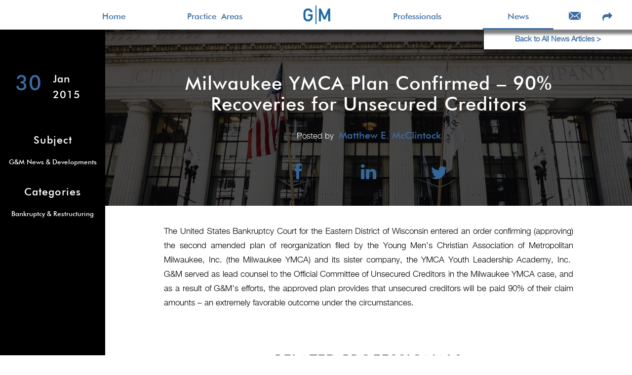

--- FILE ---
content_type: text/html; charset=utf-8
request_url: https://goldmclaw.com/news/milwaukee-ymca-plan-confirmed-9-0-recoveries-for-unsecured-creditors
body_size: 11360
content:
<!DOCTYPE html>
<html data-scroll-set('no')>
  
  <head>
    <meta charset="utf-8">
    <meta name="viewport" content="initial-scale=1.0,user-scalable=no,maximum-scale=1,width=device-width">
    <title>News | Goldstein &amp; McClintock LLLP</title>
    <meta name="google-site-verification" content="U5VmPr90WGbRns0BGN02-POpRmmLwIwJWui4rK8aIRQ">
    <link rel="shortcut icon" href="/images/favicon.ico" type="image/x-icon">
    <link rel="icon" href="/images/favicon.ico" type="image/x-icon">
    <link rel="canonical" href="http://goldmclaw.com/milwaukee-ymca-plan-confirmed-9-0-recoveries-for-unsecured-creditors">
    <meta property="og:title" content="Milwaukee YMCA Plan Confirmed – 90% Recoveries for Unsecured Creditors">
    <meta property="og:description" content="The United States Bankruptcy Court for the Eastern District of Wisconsin entered an order confirming (approving) the second amended plan of reorganization filed by the Young Men&amp;rsquo;s Christian Association of Metropolitan Milwaukee, Inc. (the Milwaukee YMCA) and its sister company, the YMCA Youth Leadership Academy, Inc.&amp;nbsp; G&amp;amp;M served as lead counsel to the Official Committee of Unsecured Creditors in the Milwaukee YMCA case, and as a result of G&amp;amp;M&amp;rsquo;s efforts, the approved plan provides that unsecured creditors will be paid 90% of their claim amounts &amp;ndash; an extremely favorable outcome under the circumstances.">
    <meta property="description" content="The United States Bankruptcy Court for the Eastern District of Wisconsin entered an order confirming (approving) the second amended plan of reorganization filed by the Young Men&amp;rsquo;s Christian Association of Metropolitan Milwaukee, Inc. (the Milwaukee YMCA) and its sister company, the YMCA Youth Leadership Academy, Inc.&amp;nbsp; G&amp;amp;M served as lead counsel to the Official Committee of Unsecured Creditors in the Milwaukee YMCA case, and as a result of G&amp;amp;M&amp;rsquo;s efforts, the approved plan provides that unsecured creditors will be paid 90% of their claim amounts &amp;ndash; an extremely favorable outcome under the circumstances.">
    <meta property="og:url" content="https://goldmclaw.com/news/milwaukee-ymca-plan-confirmed-9-0-recoveries-for-unsecured-creditors">
    <meta property="og:type" content="article">
    <meta property="og:image" content="https://res.cloudinary.com/goldstein-mcclintock-lllp/image/upload/v1649649361/hmylmnkawjpzkgujijtt.jpg">
    <meta property="og:image:width" content="1500">
    <meta property="og:image:height" content="2100">
  </head>
  <body>
    <div id="load-hidder">
      <div class="loader"></div>
    </div>
    <div id="social-scripts"></div>
    <div id="modal-btn-mobile"><a data-modal="home" class="mobile-nav-pop mobile-nav"> 
        <p>Home   </p></a><a data-modal="practice" class="mobile-nav-pop mobile-nav"> 
        <p>Practice Areas</p></a><a data-modal="professionals" class="mobile-nav-pop mobile-nav"> 
        <p>Professionals   </p></a><a href="/news" class="mobile-nav"> 
        <p>News</p></a></div>
    <style>
      #monique-modal  {
          position:fixed;
          width:100%;
          height:100%;
          background-color:rgba(255,255,255,.7);
          z-index:30000;
      }
      #monique-modal > .row {
          height:80vh;
          margin-top:10vh;
      }
       #monique-modal img,
       #monique-modal .monique-content  {
          padding:40px;
       }
       .monique-close {
          position:absolute;
          top:0;
          right:0;
          z-index: 10000;
          cursor:pointer;
          padding:10px;
       }
        .monique-close span {
          font-size:2rem;
          color:#000;
        }
      
    </style>
    <div id="under-modal-main">
      <div class="modal-close">
        <p class="white">Back to All News Articles &gt;</p>
      </div>
      <div class="modal-holder">
        <div class="loader modal-loader"></div>
      </div>
    </div>
    <div id="fb-root"></div>
    <div id="nav-mobile"><a class="modal-close mobile-close">X</a>
      <div class="home-nav">
        <ul>
          <li>
            <h3><a href="/about-gm" data-device="mobile">About G&amp;M</a></h3>
          </li>
          <li>
            <h3><a href="/practice-overview" data-device="mobile">Practice Area Overview</a></h3>
          </li>
          <li>
            <h3><a href="/offices-locations" data-device="mobile">Office Locations &amp; National Scope</a></h3>
          </li>
          <li>
            <h3><a href="/pricing-fees" data-device="mobile">Flexible Boutique Pricing</a></h3>
          </li>
          <li>
            <h3><a href="/diversity" data-device="mobile">Diversity of Our Professionals</a></h3>
          </li>
          <li>
            <h3><a href="/contact" data-device="mobile">Contact Us</a></h3>
          </li>
        </ul>
      </div>
      <div class="practice-nav">
        <ul>
          <li>
            <h3><a href="/practice-areas/advertising-media-and-first-amendment" data-device="mobile">Advertising, Media, &amp; First Amendment </a></h3>
          </li>
          <li>
            <h3><a href="/practice-areas/alcohol-and-regulated-substances" data-device="mobile">Alcohol &amp; Regulated Substances</a></h3>
          </li>
          <li>
            <h3><a href="/practice-areas/bankruptcy-restructuring" data-device="mobile">Bankruptcy &amp; Restructuring</a></h3>
          </li>
          <li>
            <h3><a href="/practice-areas/business-and-competitive-intelligence" data-device="mobile">Business &amp; Competitive Intelligence</a></h3>
          </li>
          <li>
            <h3><a href="/practice-areas/business-and-corporate" data-device="mobile">Business &amp; Corporate</a></h3>
          </li>
          <li>
            <h3><a href="/practice-areas/collegiate-and-professional-sports" data-device="mobile">Collegiate &amp; Professional Sports</a></h3>
          </li>
          <li>
            <h3><a href="/practice-areas/commercial-litigation" data-device="mobile">Commercial Litigation</a></h3>
          </li>
          <li>
            <h3><a href="/practice-areas/copyright-and-trademark" data-device="mobile">Copyright &amp; Trademark</a></h3>
          </li>
          <li>
            <h3><a href="/practice-areas/finance" data-device="mobile">Finance</a></h3>
          </li>
          <li>
            <h3><a href="/practice-areas/food-and-beverage" data-device="mobile">Food &amp; Beverage</a></h3>
          </li>
          <li>
            <h3><a href="/practice-areas/labor-and-employment" data-device="mobile">Labor &amp; Employment</a></h3>
          </li>
          <li>
            <h3><a href="/practice-areas/real-estate" data-device="mobile">Real Estate</a></h3>
          </li>
        </ul>
      </div>
      <div class="professionals-nav">
        <ul>
          <li>
            <h4> <a href="/professionals">All G&amp;M Professionals</a></h4>
          </li>
          <li data-pro="tyrone-adras" class="pro_click">
            <h4> <a href="/professionals/tyrone-adras">Tyrone Adras, Esq. </a></h4>
          </li>
          <li data-pro="robert-clayton" class="pro_click">
            <h4> <a href="/professionals/robert-clayton">Robert L. Clayton, Esq. </a></h4>
          </li>
          <li data-pro="jeffrey-dan" class="pro_click">
            <h4> <a href="/professionals/jeffrey-dan">Jeffrey Dan, Esq. </a></h4>
          </li>
          <li data-pro="harley-goldstein" class="pro_click">
            <h4> <a href="https://restructuringshop.com/Bio-Harley-Goldstein.aspx">Harley J. Goldstein, Esq. </a></h4>
          </li>
          <li data-pro="joshua-m-grenard" class="pro_click">
            <h4> <a href="/professionals/joshua-m-grenard">Joshua M.  Grenard, Esq. </a></h4>
          </li>
          <li data-pro="susan-jon" class="pro_click">
            <h4> <a href="/professionals/susan-jon">Susan Jon, Esq. </a></h4>
          </li>
          <li data-pro="matthew-mcclintock" class="pro_click">
            <h4> <a href="/Bio-Matthew-Mcclintock.aspx">Matthew E. McClintock, Esq. </a></h4>
          </li>
          <li data-pro="chris-mehring" class="pro_click">
            <h4> <a href="/professionals/chris-mehring">Chris S. Mehring, Esq. </a></h4>
          </li>
          <li data-pro="professor-ainsley-g-moloney" class="pro_click">
            <h4> <a href="/professionals/professor-ainsley-g-moloney">Professor Ainsley G.  Moloney, Esq. </a></h4>
          </li>
          <li data-pro="maria-sawczuk" class="pro_click">
            <h4> <a href="/professionals/maria-sawczuk">Maria Aprile Sawczuk, Esq. </a></h4>
          </li>
          <li data-pro="erwin-katz" class="pro_click">
            <h4> <a href="/professionals/erwin-katz">Judge ret. Erwin I. Katz</a></h4>
          </li>
          <li data-pro="aaron-harburg" class="pro_click">
            <h4> <a href="/professionals/aaron-harburg">Aaron Harburg, Esq. </a></h4>
          </li>
          <li data-pro="william-thomas" class="pro_click">
            <h4> <a href="/professionals/william-thomas">William Thomas, Esq. </a></h4>
          </li>
          <li data-pro="marilyn-mitchell" class="pro_click">
            <h4> <a href="/professionals/marilyn-mitchell">Marilyn Mitchell</a></h4>
          </li>
          <li data-pro="alexander-klemens" class="pro_click">
            <h4> <a href="/professionals/alexander-klemens">Alexander Klemens</a></h4>
          </li>
          <li data-pro="katelynne-taborski" class="pro_click">
            <h4> <a href="/professionals/katelynne-taborski">Katelynne Taborski</a></h4>
          </li>
          <li data-pro="jessica-riddle" class="pro_click">
            <h4> <a href="/professionals/jessica-riddle">Jessica Riddle</a></h4>
          </li>
        </ul>
      </div>
    </div>
    <style>
      .side_nav p .drop-arrow {
        position:absolute;
        right:20px;
        top:6px;
        font-size:1rem;
      }
      .side_nav p.large .drop-arrow {
        top:18px;
      }
      .side_nav > .sub-drop {
        opacity:0;
        visibility:hidden;
        position:absolute;
        left:100%;
        top:0;
        width:inherit;
        -webkit-transition: all 0.5s ease;                  
        -moz-transition: all 0.5s ease;                 
        -o-transition: all 0.5s ease;   
        -ms-transition: all 0.5s ease;          
        transition: all 0.5s ease;
      }
      .side_nav:hover > .sub-drop {
        opacity:1;
        visibility:visible;
      }
      .side_nav > .sub-drop .column {
        width:150px;
        position:relative;
        display:inline-block;
        float:left;
      }
      .side_nav > .sub-drop .row {
        width:inherit;
      }
      .side_nav > .sub-drop .row.state-drop {
        width:450px;
      }
      .new_btn.new_3 {
          z-index: 19999 !important;
      }
      
    </style>
    <nav id="new_nav" class=" modal-opened">
      <div class="holder">
        <div class="new_btn new_1">
          <div class="new_title"> <a href="/"> 
              <p>Home</p></a></div>
          <div class="new_drop left new_1"> <a href="/about-gm" class="side_nav">
              <p class="large">About G&amp;M    </p></a><a href="/practice-overview" class="side_nav">
              <p class="large">Practice Area<br> Overviews            </p></a>
            <div style="padding-bottom:10px;" class="side_nav"><a href="/offices-locations">
                <p class="large">Office Locations &amp;<br> National Scope<span class="drop-arrow">></span></p></a>
              <div class="row sub-drop">
                <div style="padding-bottom:10px;" class="side_nav">
                  <p>Experience by State<span class="drop-arrow">></span></p>
                  <div class="row sub-drop state-drop">
                    <div class="column"><a href="/offices-locations/state/alabama" data-id='0' class="side_nav 0"> 
                        <p>Alabama</p></a><a href="/offices-locations/state/arizona" data-id='2' class="side_nav 2"> 
                        <p>Arizona</p></a><a href="/offices-locations/state/arkansas" data-id='3' class="side_nav 3"> 
                        <p>Arkansas</p></a><a href="/offices-locations/state/california" data-id='4' class="side_nav 4"> 
                        <p>California</p></a><a href="/offices-locations/state/colorado" data-id='5' class="side_nav 5"> 
                        <p>Colorado</p></a><a href="/offices-locations/state/connecticut" data-id='6' class="side_nav 6"> 
                        <p>Connecticut</p></a><a href="/offices-locations/state/delaware" data-id='7' class="side_nav 7"> 
                        <p>Delaware</p></a><a href="/offices-locations/state/florida" data-id='9' class="side_nav 9"> 
                        <p>Florida</p></a><a href="/offices-locations/state/georgia" data-id='10' class="side_nav 10"> 
                        <p>Georgia</p></a><a href="/offices-locations/state/idaho" data-id='12' class="side_nav 12"> 
                        <p>Idaho</p></a><a href="/offices-locations/state/illinois" data-id='13' class="side_nav 13"> 
                        <p>Illinois</p></a><a href="/offices-locations/state/indiana" data-id='14' class="side_nav 14"> 
                        <p>Indiana</p></a><a href="/offices-locations/state/iowa" data-id='15' class="side_nav 15"> 
                        <p>Iowa</p></a><a href="/offices-locations/state/kansas" data-id='16' class="side_nav 16"> 
                        <p>Kansas</p></a><a href="/offices-locations/state/kentucky" data-id='17' class="side_nav 17"> 
                        <p>Kentucky</p></a><a href="/offices-locations/state/louisiana" data-id='18' class="side_nav 18"> 
                        <p>Louisiana</p></a>
                    </div>
                    <div class="column"><a href="/offices-locations/state/maine" data-id='19' class="side_nav 19"> 
                        <p>Maine</p></a><a href="/offices-locations/state/maryland" data-id='20' class="side_nav 20"> 
                        <p>Maryland</p></a><a href="/offices-locations/state/massachusetts" data-id='21' class="side_nav 21"> 
                        <p>Massachusetts</p></a><a href="/offices-locations/state/michigan" data-id='22' class="side_nav 22"> 
                        <p>Michigan</p></a><a href="/offices-locations/state/minnesota" data-id='23' class="side_nav 23"> 
                        <p>Minnesota</p></a><a href="/offices-locations/state/mississippi" data-id='24' class="side_nav 24"> 
                        <p>Mississippi</p></a><a href="/offices-locations/state/missouri" data-id='25' class="side_nav 25"> 
                        <p>Missouri</p></a><a href="/offices-locations/state/montana" data-id='26' class="side_nav 26"> 
                        <p>Montana</p></a><a href="/offices-locations/state/nebraska" data-id='27' class="side_nav 27"> 
                        <p>Nebraska</p></a><a href="/offices-locations/state/nevada" data-id='28' class="side_nav 28"> 
                        <p>Nevada</p></a><a href="/offices-locations/state/new-hampshire" data-id='29' class="side_nav 29"> 
                        <p>New Hampshire</p></a><a href="/offices-locations/state/new-jersey" data-id='30' class="side_nav 30"> 
                        <p>New Jersey</p></a><a href="/offices-locations/state/new-mexico" data-id='31' class="side_nav 31"> 
                        <p>New Mexico</p></a><a href="/offices-locations/state/new-york" data-id='32' class="side_nav 32"> 
                        <p>New York</p></a><a href="/offices-locations/state/north-carolina" data-id='33' class="side_nav 33"> 
                        <p>North Carolina</p></a><a href="/offices-locations/state/north-dakota" data-id='34' class="side_nav 34"> 
                        <p>North Dakota</p></a>
                    </div>
                    <div class="column"><a href="/offices-locations/state/ohio" data-id='35' class="side_nav 35"> 
                        <p>Ohio                              </p></a><a href="/offices-locations/state/oklahoma" data-id='36' class="side_nav 36"> 
                        <p>Oklahoma                              </p></a><a href="/offices-locations/state/oregon" data-id='37' class="side_nav 37"> 
                        <p>Oregon                              </p></a><a href="/offices-locations/state/pennsylvania" data-id='38' class="side_nav 38"> 
                        <p>Pennsylvania                              </p></a><a href="/offices-locations/state/rhode-island" data-id='39' class="side_nav 39"> 
                        <p>Rhode Island                              </p></a><a href="/offices-locations/state/south-carolina" data-id='40' class="side_nav 40"> 
                        <p>South Carolina                              </p></a><a href="/offices-locations/state/south-dakota" data-id='41' class="side_nav 41"> 
                        <p>South Dakota                              </p></a><a href="/offices-locations/state/tennessee" data-id='42' class="side_nav 42"> 
                        <p>Tennessee                              </p></a><a href="/offices-locations/state/texas" data-id='43' class="side_nav 43"> 
                        <p>Texas                              </p></a><a href="/offices-locations/state/utah" data-id='44' class="side_nav 44"> 
                        <p>Utah                              </p></a><a href="/offices-locations/state/vermont" data-id='45' class="side_nav 45"> 
                        <p>Vermont                              </p></a><a href="/offices-locations/state/virginia" data-id='46' class="side_nav 46"> 
                        <p>Virginia                              </p></a><a href="/offices-locations/state/washington" data-id='47' class="side_nav 47"> 
                        <p>Washington                              </p></a><a href="/offices-locations/state/west-virginia" data-id='48' class="side_nav 48"> 
                        <p>West Virginia                              </p></a><a href="/offices-locations/state/wisconsin" data-id='49' class="side_nav 49"> 
                        <p>Wisconsin                              </p></a><a href="/offices-locations/state/wyoming" data-id='50' class="side_nav 50"> 
                        <p>Wyoming                              </p></a>
                    </div>
                  </div>
                </div>
                <div href="/offices-locations" style="padding-bottom:10px;" class="side_nav">
                  <p>Our Offices<span class="drop-arrow">></span></p>
                  <div class="row sub-drop"><a href="/offices-locations/office/Atlanta" data-text="Atlanta" class="side_nav i Atlanta">
                      <p>Atlanta</p></a><a href="/offices-locations/office/Boston" data-text="Boston" class="side_nav i Boston">
                      <p>Boston</p></a><a href="/offices-locations/office/Charlotte" data-text="Charlotte" class="side_nav i Charlotte">
                      <p>Charlotte</p></a><a href="/offices-locations/office/Chicago" data-text="Chicago" class="side_nav i Chicago">
                      <p>Chicago</p></a><a href="/offices-locations/office/Detroit" data-text="Detroit" class="side_nav i Detroit">
                      <p>Detroit</p></a><a href="/offices-locations/office/Miami" data-text="Miami" class="side_nav i Miami">
                      <p>Miami</p></a><a href="/offices-locations/office/Milwaukee" data-text="Milwaukee" class="side_nav i Milwaukee">
                      <p>Milwaukee</p></a><a href="/offices-locations/office/New-York" data-text="New-York" class="side_nav i New-York">
                      <p>New York</p></a><a href="/offices-locations/office/Washington" data-text="Washington" class="side_nav i Washington">
                      <p>Washington</p></a><a href="/offices-locations/office/west-palm-beach" data-text="west-palm-beach" class="side_nav i west-palm-beach">
                      <p>West Palm Beach</p></a><a href="/offices-locations/office/Wilmington" data-text="Wilmington" class="side_nav i Wilmington">
                      <p>Wilmington</p></a>
                  </div>
                </div>
              </div>
            </div><a href="/pricing-fees" style="padding-bottom:10px;" class="side_nav">
              <p class="large">Flexible Boutique Pricing</p></a><a href="/diversity" style="padding-bottom:10px;" class="side_nav">
              <p class="large">
                 
                Diversity of Our<br>Professionals
              </p></a><a href="/contact" style="padding-bottom:10px;" class="side_nav">
              <p>Contact Us</p></a>
          </div>
        </div>
        <div class="new_btn new_2">
          <div class="new_title"> <a href="/practice-areas"> 
              <p>Practice&nbsp;Areas        </p></a></div>
          <div class="new_drop right new_4">
            <div class="side_nav"><a href="/practice-areas/advertising-media-and-first-amendment">
                <p>Advertising, Media, &amp; First Amendment </p></a>
            </div>
            <div class="side_nav"><a href="/practice-areas/alcohol-and-regulated-substances">
                <p>Alcohol &amp; Regulated Substances</p></a>
            </div>
            <div class="side_nav"><a href="/practice-areas/bankruptcy-restructuring">
                <p>Bankruptcy &amp; Restructuring</p></a>
            </div>
            <div class="side_nav"><a href="/practice-areas/business-and-competitive-intelligence">
                <p>Business &amp; Competitive Intelligence</p></a>
            </div>
            <div class="side_nav"><a href="/practice-areas/business-and-corporate">
                <p>Business &amp; Corporate</p></a>
            </div>
            <div class="side_nav"><a href="/practice-areas/collegiate-and-professional-sports">
                <p>Collegiate &amp; Professional Sports</p></a>
            </div>
            <div class="side_nav"><a href="/practice-areas/commercial-litigation">
                <p>Commercial Litigation</p></a>
            </div>
            <div class="side_nav"><a href="/practice-areas/copyright-and-trademark">
                <p>Copyright &amp; Trademark</p></a>
            </div>
            <div class="side_nav"><a href="/practice-areas/finance">
                <p>Finance</p></a>
            </div>
            <div class="side_nav"><a href="/practice-areas/food-and-beverage">
                <p>Food &amp; Beverage</p></a>
            </div>
            <div class="side_nav"><a href="/practice-areas/labor-and-employment">
                <p>Labor &amp; Employment</p></a>
            </div>
            <div class="side_nav"><a href="/practice-areas/real-estate">
                <p>Real Estate</p></a>
            </div>
          </div>
        </div>
        <div class="new_btn new_3">
          <div class="new_title"><a href="/"><img src="/images/gm/GM-New-Pics/gm_logo_2018_04_18.png"></a></div>
        </div>
        <div class="new_btn new_4">
          <div class="new_title"><a href="/professionals"> 
              <p>Professionals     </p></a></div>
          <div id="pros-dropdown" class="new_drop right new_5"><a href="/professionals/tyrone-adras" data-pro="tyrone-adras" class="side_nav">
              <p class="large">Tyrone Adras, Esq. </p></a><a href="/professionals/robert-clayton" data-pro="robert-clayton" class="side_nav">
              <p class="large">Robert L. Clayton, Esq. </p></a><a href="/professionals/jeffrey-dan" data-pro="jeffrey-dan" class="side_nav">
              <p class="large">Jeffrey Dan, Esq. </p></a><a href="https://restructuringshop.com/Bio-Harley-Goldstein.aspx" data-pro="harley-goldstein" class="side_nav">
              <p class="large">Harley J. Goldstein, Esq. </p></a><a href="/professionals/joshua-m-grenard" data-pro="joshua-m-grenard" class="side_nav">
              <p class="large">Joshua M.  Grenard, Esq. </p></a><a href="/professionals/susan-jon" data-pro="susan-jon" class="side_nav">
              <p class="large">Susan Jon, Esq. </p></a><a href="/Bio-Matthew-Mcclintock.aspx" data-pro="matthew-mcclintock" class="side_nav">
              <p class="large">Matthew E. McClintock, Esq. </p></a><a href="/professionals/chris-mehring" data-pro="chris-mehring" class="side_nav">
              <p class="large">Chris S. Mehring, Esq. </p></a><a href="/professionals/professor-ainsley-g-moloney" data-pro="professor-ainsley-g-moloney" class="side_nav">
              <p class="large">Professor Ainsley G.  Moloney, Esq. </p></a><a href="/professionals/maria-sawczuk" data-pro="maria-sawczuk" class="side_nav">
              <p class="large">Maria Aprile Sawczuk, Esq. </p></a><a href="/professionals/erwin-katz" data-pro="erwin-katz" class="side_nav">
              <p class="large">Judge ret. Erwin I. Katz</p></a><a href="/professionals/aaron-harburg" data-pro="aaron-harburg" class="side_nav">
              <p class="large">Aaron Harburg, Esq. </p></a><a href="/professionals/william-thomas" data-pro="william-thomas" class="side_nav">
              <p class="large">William Thomas, Esq. </p></a><a href="/professionals/marilyn-mitchell" data-pro="marilyn-mitchell" class="side_nav">
              <p class="large">Marilyn Mitchell</p></a><a href="/professionals/alexander-klemens" data-pro="alexander-klemens" class="side_nav">
              <p class="large">Alexander Klemens</p></a><a href="/professionals/katelynne-taborski" data-pro="katelynne-taborski" class="side_nav">
              <p class="large">Katelynne Taborski</p></a><a href="/professionals/jessica-riddle" data-pro="jessica-riddle" class="side_nav">
              <p class="large">Jessica Riddle</p></a>
          </div>
        </div>
        <div class="new_btn new_5  active">
          <div class="new_title"><a href="/news"> 
              <p>News</p></a></div>
          <div class="new_drop right">
            <div class="side_nav post-preview"><a href="/news/happy-birthday-g-and-m">
                <h6 class="white">Happy birthday, G&amp;M!</h6>
                <h5 class="white">24 Aug 2025</h5></a>
              <div onclick="location.href='/news/happy-birthday-g-and-m';" class="preview-drop"><p>Today marks 14 years since Goldstein &amp; McClintock's founders left BigLaw partnership behind &ndash; and launched our restructuring, finance &amp; corporate law firm, comprised of top professionals across the country with decades of experience at some of the nation&rsquo;s most prestigious law fi...<span class="read-more">Read More</span></p></div>
            </div>
            <div class="side_nav post-preview"><a href="/news/g-and-m-adds-offices-litigation-partner-and-management-committee-members">
                <h6 class="white">G&amp;M Adds Offices, Litigation Partner, and Management Committee Members</h6>
                <h5 class="white">19 Jun 2024</h5></a>
              <div onclick="location.href='/news/g-and-m-adds-offices-litigation-partner-and-management-committee-members';" class="preview-drop"><p>Goldstein &amp; McClintock LLLP, a boutique restructuring, finance &amp; corporate law firm comprised of top professionals with decades of experience at some of the nation&rsquo;s most prestigious law firms, announced:</p>
<ul>
<li>G&amp;M welcomes Neha Khandhadia as a partner in its litigation group. Ms. Kha...<span class="read-more">Read More</span></li></ul></div>
            </div>
            <div class="side_nav post-preview"><a href="/news/new-recognition-for-goldstein-and-mcclintock-s-collegiate-and-professional-sports-practice-100-law-firms">
                <h6 class="white">New Recognition For Goldstein &amp; McClintock's Collegiate &amp; Professional Sports Practice -- &quot;100 Law Firms&quot;</h6>
                <h5 class="white">11 Mar 2022</h5></a>
              <div onclick="location.href='/news/new-recognition-for-goldstein-and-mcclintock-s-collegiate-and-professional-sports-practice-100-law-firms';" class="preview-drop"><p>G&amp;M is proud to announce that its Collegiate &amp; Professional Sports Practice Group was included in Hackney Publications'&nbsp;annual Roster of &ldquo;100 Law Firms with Sports Law Practices You Need to Know About.&rdquo;&nbsp; The sports practice at G&amp;M is led by Robert L. Clayton, a form...<span class="read-more">Read More</span></p></div>
            </div>
            <div class="side_nav"><a href="/news">> View All News Articles</a></div>
          </div>
        </div>
        <div class="nav-options">
          <div class="col-sm-4"><?xml version="1.0" encoding="utf-8"?>
<!-- Generator: Adobe Illustrator 18.1.1, SVG Export Plug-In . SVG Version: 6.00 Build 0)  -->
<svg class="modal-pop" data-form="booking" version="1.1" id="Layer_1" xmlns="http://www.w3.org/2000/svg" xmlns:xlink="http://www.w3.org/1999/xlink" x="0px" y="0px"
	 viewBox="-81 -250 1037 700" enable-background="new -81 -250 1037 700" xml:space="preserve">
<path d="M-81,388v-576c0-0.7,1-7,3-19L261,83L-77,408C-79.7,398.7-81,392-81,388z M-36-247c4.7-2,10.3-3,17-3h913c6,0,12,1,18,3
	L572,44l-45,36l-89,73l-89-73l-45-36L-36-247z M-35,447l341-327l132,107l132-107l341,327c-5.3,2-11,3-17,3H-19
	C-24.3,450-29.7,449-35,447z M615,83l338-290c2,6,3,12.3,3,19v576c0,6-1,12.7-3,20L615,83z"/>
</svg>

          </div>
          <div class="col-sm-4 col-sm-offset-4 share-pop"><i class="fa fa-share"></i>
            <div class="share-drop">
              <div class="col-xs-12 social-icons">
                <div class="row no-margin">
                  <div class="col-xs-4 center-align no-margin linkedin">
                    <div class="social-actions">
                      <div class="action1"><a href="http://www.linkedin.com/shareArticle?mini=true&amp;url=undefined/news/milwaukee-ymca-plan-confirmed-9-0-recoveries-for-unsecured-creditors&amp;title=Goldstein%20%26%20McClintock&amp;summary=Goldstein %26 McClintock LLLP is a boutique law firm comprised of top professionals with decades of experience at some of the most prestigious law firms in the nation. In addition to handling all aspects of corporate restructuring matters through its pre-eminent corporate restructuring, bankruptcy, and creditors’ rights practice, G&amp;M’s talented attorneys regularly represent companies, financial institutions, governmental entities, and many other clients in a wide variety of transactional and commercial litigation matters.&amp;source=Goldstein &amp; McClintock" target="_blank" class="product share">
                          <h5>Share</h5></a></div>
                      <div class="action2"><a href="https://www.linkedin.com/company/goldstein-&amp;-mcclintock-lllp" target="_blank">
                          <h5>Follow</h5></a></div>
                    </div>
                  </div>
                  <div class="col-xs-4 center-align no-margin facebook">
                    <div class="social-actions">
                      <div class="action1"><a href="http://www.facebook.com/sharer.php?u=undefined/news/milwaukee-ymca-plan-confirmed-9-0-recoveries-for-unsecured-creditors" class="product share">
                          <h5>Share</h5></a></div>
                      <div class="action2"><a href="https://www.facebook.com/goldmclaw/" target="_blank">
                          <h5>Like</h5></a></div>
                    </div>
                  </div>
                  <div class="col-xs-4 center-align no-margin twitter">
                    <div class="social-actions">
                      <div class="action1"><a href="http://twitter.com/share?url=undefined/news/milwaukee-ymca-plan-confirmed-9-0-recoveries-for-unsecured-creditors&amp;amp;text=Goldstein%20%26%20McClintock&amp;amp;hashtags=law,bankruptcy,corporatelaw," class="product share">
                          <h5>Tweet</h5></a></div>
                      <div class="action2"><a href="https://twitter.com/goldmclaw" target="_blank">
                          <h5>Follow</h5></a></div>
                    </div>
                  </div>
                </div>
              </div>
            </div>
          </div>
        </div>
      </div>
    </nav>
    <style>
      .side_nav .preview-drop {
        display:none;
        position:absolute;
        left:-100%;
        width:100%;
        top:0px;
        background:#000;
        padding:10px 20px 10px 10px; 
      }
      .side_nav .preview-drop p {
        color:#fff !important;
        text-transform:none;
      }
      .side_nav h5,
      .side_nav h6 {
        font-family: 'Futura Medium';
        text-transform:none;
      }
      .side_nav:hover h5,
      .side_nav:hover h6 {
        color:#3a6ba1;
        text-transform:none;
      }
      .side_nav .read-more {
        display: block;
        color: #3a6ba1;
      }
      .side_nav a:hover,
      .side_nav a:hover h5,
      .side_nav a:hover h6 {
        text-decoration:none;
      }
    </style>
    <div id="nav-hidder"></div>
    <main role="main" class="ip-main site-body">
      <link href="/styles/bundle-newspost.min.css?v=10" rel="stylesheet">
      <div class="news-page"><a href="/news" class="all-news-btn">Back to All News Articles ></a>
        <div class="page-content">
          <div style="background:#fff;z-index: 100;position: relative;" class="row">
            <article class="full-post">
              <div class="row post-summary">
                <div class="col-sm-10 col-sm-offset-2">
                  <div class="row">
                    <div class="col-sm-12">
                      <div id="post-top">
                        <div class="overlay"></div>
                        <h2>Milwaukee YMCA Plan Confirmed – 90% Recoveries for Unsecured Creditors</h2>
                        <div class="row">
                          <div class="col-sm-6 col-sm-offset-3">
                            <p style="text-align:center;padding-bottom:0" class="blog-post__byline">
                              <p class="text-center">
                                Posted&nbsp;by&nbsp;
                                <a href='/Bio-Matthew-Mcclintock.aspx'>
                                <span class="bold-title">Matthew E. McClintock</span></a>
                              </p>
                            </p>
                          </div>
                        </div>
                        <div class="row">
                          <div class="col-sm-6 col-sm-offset-3 social-icons news-icons">
                            <div class="col-xs-4 text-center">
                              <div data-url="https://www.facebook.com/goldmclaw" class="social-pop-news facebook"></div>
                              <div data-link="facebook" class="row social-drop facebook-drop">
                                <div class="social-loader">
                                  <div class="loader"></div>
                                </div>
                                <div data-href="http://goldmclaw.com/news/milwaukee-ymca-plan-confirmed-9-0-recoveries-for-unsecured-creditors" data-layout="button" data-action="like" data-show-faces="true" data-share="true" class="fb-like"></div>
                              </div>
                            </div>
                            <div class="col-xs-4 text-center">
                              <div data-url="https://www.linkedin.com/company/goldstein-&amp;-mcclintock-lllp" class="social-pop-news linkedin"></div>
                              <div data-link="linkedin" class="row social-drop linkedin-drop">
                                <div class="social-loader">
                                  <div class="loader"></div>
                                </div>
                                <div class="col-xs-6 text-center">
                                  <script type="IN/FollowCompany" data-id="2617124"></script>
                                </div>
                                <div class="col-xs-6 text-center">
                                  <script type="in/share" data-url="http://goldmclaw.com/news/milwaukee-ymca-plan-confirmed-9-0-recoveries-for-unsecured-creditors"></script>
                                </div>
                              </div>
                            </div>
                            <div class="col-xs-4 text-center">
                              <div data-url="https://twitter.com/goldmclaw" class="social-pop-news twitter"></div>
                              <div data-link="twitter" class="row social-drop twitter-drop">
                                <div class="social-loader">
                                  <div class="loader"></div>
                                </div>
                                <div class="col-xs-8 text-center"><a href="https://twitter.com/goldmclaw" data-show-count="false" data-dnt="true" class="twitter-follow-button">Follow @goldmclaw</a></div>
                                <div class="col-xs-4 text-center"><a href="https://twitter.com/share" data-url="http://goldmclaw.com/" data-count="none" data-via="goldmclaw" data-hashtags="" data-text="Milwaukee YMCA Plan Confirmed – 90% Recoveries for Unsecured Creditors" class="twitter-share-button">Tweet Article</a></div>
                              </div>
                            </div>
                          </div>
                        </div>
                      </div>
                      <div class="post-date">
                        <div class="row published-date">
                          <div class="col-xs-6">
                            <h4 datetime="30" itemprop="datePublished" class="post-day mv-1">30</h4>
                          </div>
                          <div class="col-xs-5 col-xsoffset-1">
                            <div class="row">
                              <div class="col-sm-12">
                                <h4 datetime="Jan" itemprop="datePublished" class="post-month mv-1">Jan</h4>
                              </div>
                            </div>
                            <div class="row">
                              <div class="col-sm-12">
                                <h4 datetime="2015" itemprop="datePublished" class="post-year mv-1">2015</h4>
                              </div>
                            </div>
                          </div>
                        </div>
                        <div class="row published-date-mobile">
                          <div class="col-xs-12">
                            <h4 style="text-align:center" datetime="Jan" itemprop="datePublished" class="post-month mv-1">30 Jan, 2015 </h4>
                          </div>
                        </div>
                        <div class="row">
                          <div class="col-sm-12 col-xs-6 subject-container">
                            <h4 style="margin:0;" class="white">Subject </h4>
                            <div class="spacer10"></div>
                            <h6 style="padding:0;" class="white text-center">G&amp;M News &amp; Developments</h6>
                          </div>
                          <div class="col-sm-12 col-xs-6 categories-container">
                            <h4 style="margin:0;" class="white">Categories</h4>
                            <div class="spacer10"></div>
                            <h6 style="padding:0" class="white text-center">Bankruptcy & Restructuring</h6>
                          </div>
                        </div>
                      </div>
                      <div style="background-color:#fff" class="row">
                        <div class="col-sm-10 col-sm-offset-1">
                          <div id="post-contents"><p>The United States Bankruptcy Court for the Eastern District of Wisconsin entered an order confirming (approving) the second amended plan of reorganization filed by the Young Men&rsquo;s Christian Association of Metropolitan Milwaukee, Inc. (the Milwaukee YMCA) and its sister company, the YMCA Youth Leadership Academy, Inc.&nbsp; G&amp;M served as lead counsel to the Official Committee of Unsecured Creditors in the Milwaukee YMCA case, and as a result of G&amp;M&rsquo;s efforts, the approved plan provides that unsecured creditors will be paid 90% of their claim amounts &ndash; an extremely favorable outcome under the circumstances.</p>
                          </div>
                        </div>
                      </div>
                      <div class="row related-professionals-holder">
                        <div class="col-sm-10 col-sm-offset-1">
                          <h3 class="title">Related Professionals</h3>
                          <div class="spacer40"></div>
                          <div class="row">
                            <div style="width:50%;display:inline-block;float:left;" class="col-xs-4">
                              <div class="row">
                                <div class="col-xs-3"><img src="https://res.cloudinary.com/goldstein-mcclintock-lllp/image/upload/v1649649361/hmylmnkawjpzkgujijtt.jpg" style="width:100%">
                                </div>
                                <div style="padding-left:10px" class="col-xs-9">
                                  <h4 class="post-author"><a href="/Bio-Matthew-Mcclintock.aspx">Matthew E. McClintock</a></h4>
                                  <div class="spacer10"></div>
                                  <div class="row">
                                    <div class="col-sm-4 col-xs-6">
                                      <h5 style="display:block" class="black text-left">Partner</h5>
                                    </div>
                                    <div class="col-xs-6">		<a href="https://www.linkedin.com/pub/matthew-e-mcclintock/11/16a/695"><img style="width:20px;float:left;display:inline-block" src="/images/gm/icons/linkedin_blue.png"></a>
                                    </div>
                                  </div><a href="mailto:mattm@goldmclaw.com">
                                    <h6 style="display:block;" class="black text-left">mattm@goldmclaw.com</h6></a>
                                </div>
                              </div>
                            </div>
                            <div style="width:50%;display:inline-block;float:left;" class="col-xs-4">
                              <div class="row">
                                <div class="col-xs-3"><img src="https://res.cloudinary.com/goldstein-mcclintock-lllp/image/upload/v1649649453/ownav8as3mxrawi4sujt.jpg" style="width:100%">
                                </div>
                                <div style="padding-left:10px" class="col-xs-9">
                                  <h4 class="post-author"><a href="/Bio-Maria-Sawczuk.aspx">Maria Aprile Sawczuk</a></h4>
                                  <div class="spacer10"></div>
                                  <div class="row">
                                    <div class="col-sm-4 col-xs-6">
                                      <h5 style="display:block" class="black text-left">Partner</h5>
                                    </div>
                                    <div class="col-xs-6">		<a href="https://www.linkedin.com/in/mariasawczuk"><img style="width:20px;float:left;display:inline-block" src="/images/gm/icons/linkedin_blue.png"></a>
                                    </div>
                                  </div><a href="mailto:marias@goldmclaw.com">
                                    <h6 style="display:block;" class="black text-left">marias@goldmclaw.com</h6></a>
                                </div>
                              </div>
                            </div>
                          </div>
                        </div>
                      </div>
                    </div>
                  </div>
                </div>
              </div>
            </article>
          </div>
        </div>
      </div>
      <html>
        <body>
          <div id="footer">
            <div class="spacer40"></div>
            <div class="row">
              <div class="col-sm-10 col-sm-offset-1">
                <div class="row">
                  <div class="col-sm-3 col-sm-offset-0 col-xs-12 link-container">
                    <div class="link-holder"><a data-key="terms-and-conditions" class="userAgreement">
                        <h6 class="footer-link-text">Terms &amp; Conditions</h6></a><a data-key="attorney-advertising" class="userAgreement">
                        <h6 class="footer-link-text">Attorney Advertising</h6></a><a data-key="privacy-policy" class="userAgreement">
                        <h6 class="footer-link-text">Privacy Policy</h6></a>
                    </div>
                  </div>
                  <div class="col-sm-6 col-xs-12">
                    <div class="row">
                      <div class="col-xs-10 col-xs-offset-1 share-pop">
                        <div class="col-xs-4">
                          <div class="social-pop facebook"><a href="https://www.facebook.com/goldmclaw" target="_blank" style="position:relative;display:inline-block;width:100%;height:100%"></a></div>
                        </div>
                        <div class="col-xs-4">
                          <div class="social-pop linkedin"><a href="https://www.linkedin.com/company/goldstein-&amp;-mcclintock-lllp" target="_blank" style="position:relative;display:inline-block;width:100%;height:100%"></a></div>
                        </div>
                        <div class="col-xs-4">
                          <div class="social-pop twitter"><a href="https://twitter.com/goldmclaw" target="_blank" style="position:relative;display:inline-block;width:100%;height:100%"></a></div>
                        </div>
                      </div>
                    </div>
                    <div class="spacer20"></div>
                    <div class="row">
                      <h3 style="color:#fff;text-align:center;">Goldstein &amp; McClintock LLLP</h3>
                      <h6 style="margin-top:0;line-height:2em;width:90%;margin-left:5%" class="states_header">Atlanta<span>&nbsp| Boston</span><span>&nbsp| Charlotte</span><span>&nbsp| Chicago</span><span>&nbsp| Detroit</span><span>&nbsp| Miami</span><span>&nbsp| Milwaukee</span><span>&nbsp| New York</span><span>&nbsp| Washington,&nbsp;DC</span><span>&nbsp| West Palm Beach</span><span>&nbsp| Wilmington,&nbsp;DE</span>
                      </h6>
                    </div>
                    <div class="spacer20"></div>
                    <div data-form="booking" class="footer-contact modal-pop">
                      <h5 style="text-align:center;">Contact&nbsp;Us</h5>
                      <div class="svg-holder"><?xml version="1.0" encoding="utf-8"?>
<!-- Generator: Adobe Illustrator 18.1.1, SVG Export Plug-In . SVG Version: 6.00 Build 0)  -->
<svg class="modal-pop" data-form="booking" version="1.1" id="Layer_1" xmlns="http://www.w3.org/2000/svg" xmlns:xlink="http://www.w3.org/1999/xlink" x="0px" y="0px"
	 viewBox="-81 -250 1037 700" enable-background="new -81 -250 1037 700" xml:space="preserve">
<path d="M-81,388v-576c0-0.7,1-7,3-19L261,83L-77,408C-79.7,398.7-81,392-81,388z M-36-247c4.7-2,10.3-3,17-3h913c6,0,12,1,18,3
	L572,44l-45,36l-89,73l-89-73l-45-36L-36-247z M-35,447l341-327l132,107l132-107l341,327c-5.3,2-11,3-17,3H-19
	C-24.3,450-29.7,449-35,447z M615,83l338-290c2,6,3,12.3,3,19v576c0,6-1,12.7-3,20L615,83z"/>
</svg>
<?xml version="1.0" encoding="utf-8"?>
<!-- Generator: Adobe Illustrator 18.1.1, SVG Export Plug-In . SVG Version: 6.00 Build 0)  -->
<svg class="modal-pop" data-form="booking" version="1.1" id="Layer_1" xmlns="http://www.w3.org/2000/svg" xmlns:xlink="http://www.w3.org/1999/xlink" x="0px" y="0px"
	 viewBox="-81 -250 1037 700" enable-background="new -81 -250 1037 700" xml:space="preserve">
<path d="M-81,388v-576c0-0.7,1-7,3-19L261,83L-77,408C-79.7,398.7-81,392-81,388z M-36-247c4.7-2,10.3-3,17-3h913c6,0,12,1,18,3
	L572,44l-45,36l-89,73l-89-73l-45-36L-36-247z M-35,447l341-327l132,107l132-107l341,327c-5.3,2-11,3-17,3H-19
	C-24.3,450-29.7,449-35,447z M615,83l338-290c2,6,3,12.3,3,19v576c0,6-1,12.7-3,20L615,83z"/>
</svg>

                      </div>
                    </div>
                  </div>
                  <div class="col-sm-3 col-sm-offset-0 col-xs-12 link-container">
                    <div class="link-holder"><a href="/about-gm">
                        <h6 class="footer-link-text">About Us</h6></a><a href="/practice-overview">
                        <h6 class="footer-link-text">Practice Area Overviews</h6></a><a href="/offices-locations">
                        <h6 class="footer-link-text">National Scope</h6></a><a href="/pricing-fees">
                        <h6 class="footer-link-text">Pricing &amp; Fees</h6></a><a href="/professionals">
                        <h6 class="footer-link-text">Professionals</h6></a><a href="/diversity">
                        <h6 class="footer-link-text">Diversity of Our Professionals</h6></a><a href="/contact">
                        <h6 class="footer-link-text">Contact Us</h6></a></div>
                  </div>
                </div>
              </div>
            </div>
            <div class="row">
              <div class="col-sm-12">
                <p style="font-size:.8em;letter-spacing:2px;clear:both;padding-top:40px;color:#fff;text-align:center;">Materials Copyright @2026 Goldstein &amp; McClintock LLLP</p>
              </div>
            </div>
            <div class="spacer40"></div>
          </div>
        </body>
      </html>
    </main>
    <div id="hidder"></div>
    <div id="modal-contact">
      <div class="modal-nav">
        <button class="modal-close btn"> 
          <h5>Close</h5>
        </button>
      </div>
      <form id="contact-form" role="form" class="on ac-custom ac-checkbox ac-checkmark">
        <div class="modal-wrapper">
          <div class="loader-holder">
            <div class="loader"></div>
          </div>
          <div class="response-holder"></div>
          <div class="modal-holder">
            <div class="form-content">
              <div class="spacer40"></div>
              <div class="row">
                <div class="col-sm-6">
                  <div class="row">
                    <div style="padding-right:10px" class="col-sm-6 input-holder">
                      <div class="input-container">
                        <input id="firstname" type="text" placeholder="* First Name" data-style="btn-default btn flat" name="first-name" class="form-control">
                      </div>
                    </div>
                    <div class="col-sm-6 input-holder">
                      <div class="input-container">
                        <input id="lastname" type="text" placeholder="* Last Name" data-style="btn-default btn flat" name="last-name" class="form-control">
                      </div>
                    </div>
                  </div>
                  <div class="spacer10"> </div>
                  <div class="row">                      
                    <div style="padding-right:10px" class="col-sm-6 input-holder">
                      <div class="input-container">
                        <input type="text" placeholder="* Email" name="email" class="form-control">
                      </div>
                    </div>
                    <div class="col-sm-6 input-holder">
                      <div class="input-container">
                        <input type="text" placeholder="* Phone Number" name="phone" class="form-control">
                      </div>
                    </div>
                  </div>
                  <div class="spacer10"></div>
                  <div class="row">                      
                    <div class="col-sm-12 input-holder">
                      <div class="input-container">
                        <input type="text" placeholder="* Company" name="company" class="form-control">
                      </div>
                    </div>
                  </div>
                  <div class="spacer10">                 </div>
                  <div class="row">
                    <div class="col-sm-12 input-holder">
                      <div class="input-container">
                        <textarea name="message" placeholder="* Message" style="width:100%;height:110px" class="form-control"></textarea>
                      </div>
                    </div>
                  </div>
                </div>
                <div class="col-sm-6">
                  <div class="secondary-checks services padded-section">
                    <div class="col-sm-6 input-holder">
                      <input id="cd-check-0" name="Advertising, Media, &amp; First Amendment " value="true" type="checkbox" class="selection practice-check">
                      <label for="cd-check-0" class="check-box">Advertising, Media, &amp; First Amendment </label>
                    </div>
                    <div class="col-sm-6 input-holder">
                      <input id="cd-check-1" name="Alcohol &amp; Regulated Substances" value="true" type="checkbox" class="selection practice-check">
                      <label for="cd-check-1" class="check-box">Alcohol &amp; Regulated Substances</label>
                    </div>
                    <div class="col-sm-6 input-holder">
                      <input id="cd-check-2" name="Bankruptcy &amp; Restructuring" value="true" type="checkbox" class="selection practice-check">
                      <label for="cd-check-2" class="check-box">Bankruptcy &amp; Restructuring</label>
                    </div>
                    <div class="col-sm-6 input-holder">
                      <input id="cd-check-3" name="Business &amp; Competitive Intelligence" value="true" type="checkbox" class="selection practice-check">
                      <label for="cd-check-3" class="check-box">Business &amp; Competitive Intelligence</label>
                    </div>
                    <div class="col-sm-6 input-holder">
                      <input id="cd-check-4" name="Business &amp; Corporate" value="true" type="checkbox" class="selection practice-check">
                      <label for="cd-check-4" class="check-box">Business &amp; Corporate</label>
                    </div>
                    <div class="col-sm-6 input-holder">
                      <input id="cd-check-5" name="Collegiate &amp; Professional Sports" value="true" type="checkbox" class="selection practice-check">
                      <label for="cd-check-5" class="check-box">Collegiate &amp; Professional Sports</label>
                    </div>
                    <div class="col-sm-6 input-holder">
                      <input id="cd-check-6" name="Commercial Litigation" value="true" type="checkbox" class="selection practice-check">
                      <label for="cd-check-6" class="check-box">Commercial Litigation</label>
                    </div>
                    <div class="col-sm-6 input-holder">
                      <input id="cd-check-7" name="Copyright &amp; Trademark" value="true" type="checkbox" class="selection practice-check">
                      <label for="cd-check-7" class="check-box">Copyright &amp; Trademark</label>
                    </div>
                    <div class="col-sm-6 input-holder">
                      <input id="cd-check-8" name="Finance" value="true" type="checkbox" class="selection practice-check">
                      <label for="cd-check-8" class="check-box">Finance</label>
                    </div>
                    <div class="col-sm-6 input-holder">
                      <input id="cd-check-9" name="Food &amp; Beverage" value="true" type="checkbox" class="selection practice-check">
                      <label for="cd-check-9" class="check-box">Food &amp; Beverage</label>
                    </div>
                    <div class="col-sm-6 input-holder">
                      <input id="cd-check-10" name="Labor &amp; Employment" value="true" type="checkbox" class="selection practice-check">
                      <label for="cd-check-10" class="check-box">Labor &amp; Employment</label>
                    </div>
                    <div class="col-sm-6 input-holder">
                      <input id="cd-check-11" name="Real Estate" value="true" type="checkbox" class="selection practice-check">
                      <label for="cd-check-11" class="check-box">Real Estate</label>
                    </div>
                  </div>
                </div>
              </div>
              <div class="spacer30"></div>
              <div class="row">
                <div class="col-md-6">
                  <h6 class="tiny italic-font">Disclaimer: Please do not send us confidential information until you speak with one of our lawyers and receive our authorization to send that information to us. Providing information to the firm via this "Contact Us" form on this website or otherwise will not create an attorney-client relationship in the absence of an express agreement by the firm to create such a relationship, and will not prevent the firm from representing someone else in connection with the matter in question or a related matter.</h6>
                  <h6 class="tiny italic-font">Please be advised that we may not respond if we cannot or do not want to take on your matter, and even if we do respond, no attorney-client relationship can be established without G&M expressly agreeing to represent you in writing.</h6>
                  <h6 class="tiny italic-font">Please see our <a class="userAgreement" data-key="privacy-policy">Privacy Policy</a> for information on how we may use any personal information that you provide to us.</h6>
                </div>
                <div class="col-md-6 padded-section">
                  <div class="row">
                    <div class="col-sm-12">					
                      <h6>* By checking this box, you confirm that you have read and understand the adjacent disclaimer and G&M’s full privacy policy and that you agree to the terms of both.</h6>
                      <div class="spacer20"></div>
                    </div>
                    <div class="col-sm-12 check-box-section">
                      <label for="cb14" class="check-box">I agree	</label>
                      <input id="cb14" name="disclaimer" value="true" type="checkbox" class="selection">
                    </div>
                  </div>
                </div>
              </div>
            </div>
            <div class="col-sm-2 col-sm-offset-5 text-center"><a class="booking-switch home_submit btn btn-blue form_submit">
                <p class="white">Submit</p></a>
              <div class="spacer40"></div>
            </div>
          </div>
          <div id="office-info">
            <h3>Goldstein &amp; McClintock Offices</h3>
            <div class="spacer20"></div>
            <div class="row">
              <div class="col-sm-4">
                <div class="row">
                  <div class="col-sm-10 col-sm-offset-1">
                    <h4>Atlanta</h4>
                    <p>1372 Peachtree NE</p>
                    <p></p>
                    <p>Atlanta, GA 30309</p>
                    <p>(404) 824 - 8247</p>
                    <div class="spacer10"></div>
                  </div>
                </div>
              </div>
              <div class="col-sm-4">
                <div class="row">
                  <div class="col-sm-10 col-sm-offset-1">
                    <h4>Boston</h4>
                    <p>53 State Street</p>
                    <p>Suite 500</p>
                    <p></p>
                    <p>Boston, MA 02109</p>
                    <p>(617) 315 - 3937 </p>
                    <div class="spacer10"></div>
                  </div>
                </div>
              </div>
              <div class="col-sm-4">
                <div class="row">
                  <div class="col-sm-10 col-sm-offset-1">
                    <h4>Charlotte</h4>
                    <p>615 S College St.</p>
                    <p>Floor 9</p>
                    <p>Charlotte, NC 28202</p>
                    <p>(704) 970 - 0504</p>
                    <div class="spacer10"></div>
                  </div>
                </div>
              </div>
            </div>
            <div class="row">
              <div class="col-sm-4">
                <div class="row">
                  <div class="col-sm-10 col-sm-offset-1">
                    <h4>Chicago</h4>
                    <p>111 W. Washington Street</p>
                    <p>Suite 1221</p>
                    <p>Chicago, IL 60602</p>
                    <p>(312) 337 - 7700</p>
                    <div class="spacer10"></div>
                  </div>
                </div>
              </div>
              <div class="col-sm-4">
                <div class="row">
                  <div class="col-sm-10 col-sm-offset-1">
                    <h4>Detroit</h4>
                    <p>535 Griswold Street</p>
                    <p>Suite 111-902</p>
                    <p>Detroit, MI 48226</p>
                    <p>(313) 308 - 2869</p>
                    <div class="spacer10"></div>
                  </div>
                </div>
              </div>
              <div class="col-sm-4">
                <div class="row">
                  <div class="col-sm-10 col-sm-offset-1">
                    <h4>Miami</h4>
                    <p>777 Brickell Ave</p>
                    <p>Suite 500</p>
                    <p>Miami, FL 33131</p>
                    <p>(305) 204 - 6666 </p>
                    <div class="spacer10"></div>
                  </div>
                </div>
              </div>
            </div>
            <div class="row">
              <div class="col-sm-4">
                <div class="row">
                  <div class="col-sm-10 col-sm-offset-1">
                    <h4>Milwaukee</h4>
                    <p>The Landmark Building</p>
                    <p>316 North Milwaukee Street</p>
                    <p>Suite 201</p>
                    <p>Milwaukee, WI 53202</p>
                    <p>(414) 982 - 4020</p>
                    <div class="spacer10"></div>
                  </div>
                </div>
              </div>
              <div class="col-sm-4">
                <div class="row">
                  <div class="col-sm-10 col-sm-offset-1">
                    <h4>New York</h4>
                    <p>One World Trade Center</p>
                    <p>Suite 8500</p>
                    <p>New York, NY 10007</p>
                    <p>(212) 220 - 7115</p>
                    <div class="spacer10"></div>
                  </div>
                </div>
              </div>
              <div class="col-sm-4">
                <div class="row">
                  <div class="col-sm-10 col-sm-offset-1">
                    <h4>Washington</h4>
                    <p>1629 K Street, NW</p>
                    <p>Suite 300</p>
                    <p>Washington, DC 20006</p>
                    <p>(202) 830 - 1000</p>
                    <div class="spacer10"></div>
                  </div>
                </div>
              </div>
            </div>
            <div class="row">
              <div class="col-sm-6">
                <div class="row">
                  <div class="col-sm-10 col-sm-offset-1">
                    <h4>West Palm Beach</h4>
                    <p>500 South Australian Avenue</p>
                    <p>Suite 600</p>
                    <p>West Palm Beach, FL 33401 </p>
                    <p>(561)  234 - 4443 </p>
                    <div class="spacer10"></div>
                  </div>
                </div>
              </div>
              <div class="col-sm-6">
                <div class="row">
                  <div class="col-sm-10 col-sm-offset-1">
                    <h4>Wilmington</h4>
                    <p>501 Silverside Road</p>
                    <p>Suite 65</p>
                    <p>Wilmington, DE 19809</p>
                    <p>(302) 404 - 3700</p>
                    <div class="spacer10"></div>
                  </div>
                </div>
              </div>
            </div>
          </div>
        </div>
      </form>
    </div>
    <div id="modal-user-agreements">
      <div class="modal-wrapper">
        <div class="modal-nav">
          <button data-key="terms-and-conditions" class="btn userAgreement">
            <h5>Terms & Conditions</h5>
          </button>
          <button data-key="privacy-policy" class="btn userAgreement">
            <h5>Privacy Policy</h5>
          </button>
          <button data-key="attorney-advertising" class="btn userAgreement">
            <h5>Attorney Advertising</h5>
          </button>
          <button class="close-btn btn"> 
            <h5>X</h5>
          </button>
        </div>
        <div class="modal-holder">
          <h3 class="title">
            <div class="loader"></div>
          </h3>
          <div class="spacer20"></div>
          <div class="content"></div>
          <div class="spacer40"></div>
        </div>
      </div>
    </div>
    <script>
      (function(i,s,o,g,r,a,m){i['GoogleAnalyticsObject']=r;i[r]=i[r]||function(){
      (i[r].q=i[r].q||[]).push(arguments)},i[r].l=1*new Date();a=s.createElement(o),
      m=s.getElementsByTagName(o)[0];a.async=1;a.src=g;m.parentNode.insertBefore(a,m)
      })(window,document,'script','//www.google-analytics.com/analytics.js','ga');
      ga('create', 'UA-69201293-1', 'auto');
      ga('send', 'pageview');
      
    </script>
    <script src="/js/bundle-news.min.js?v=10"></script>
    <script>window.serverModal = 'yes';</script>
  </body>
</html>